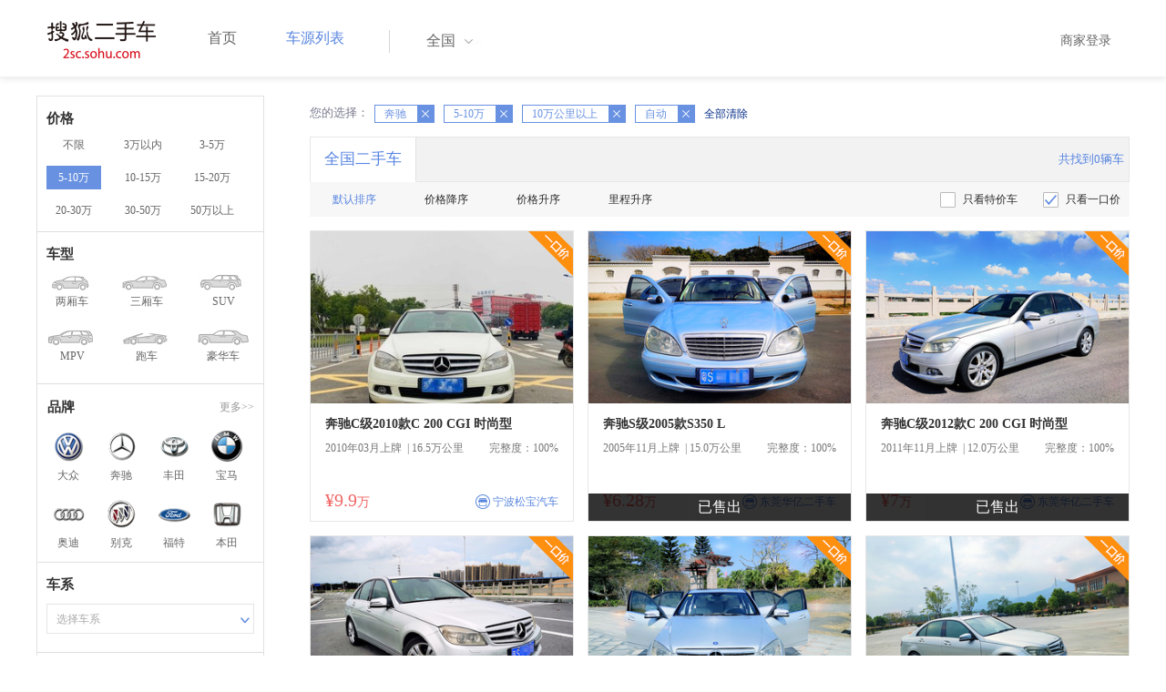

--- FILE ---
content_type: text/html;charset=UTF-8
request_url: http://2sc.sohu.com/brand_145/a0b3c5d0e0f1g0h0j0k0m0n1/
body_size: 60871
content:
<!DOCTYPE html PUBLIC "-//W3C//DTD XHTML 1.0 Transitional//EN"
        "http://www.w3.org/TR/xhtml1/DTD/xhtml1-transitional.dtd">
<html lang="zh">
<head>
    <meta http-equiv="Content-Type" content="text/html; charset=UTF-8">
    <meta charset="UTF-8">
    <meta http-equiv="X-UA-Compatible" content="IE=edge">
    <meta name="viewport" content="width=device-width, initial-scale=1">
    <title>【二手车报价|二手车价格】_搜狐二手车,诚信有保障!</title>
    <meta name="keywords" content="二手车价格,二手车报价,搜狐二手车"/>
    <meta name="description" content="搜狐二手车报价频道是中国最具人气和影响力的门户二手车报价网站,为您提供最专业的二手车报价,二手车价格信息。想了解二手车行情,就上搜狐二手车！"/>
    <link rel="shortcut icon" type="image/x-icon" href="/favicon.ico">
    <link rel="stylesheet" type="text/css"
          href="//m3.auto.itc.cn/car/theme/2sc/20150302/style/buycar/buycar-boots201505250947.css"/>
    <link rel="stylesheet" type="text/css"
          href="//m3.auto.itc.cn/car/theme/2sc/20150302/style/buycar/new-list20240104.css">
    <script type="text/javascript" src="//m3.auto.itc.cn/car/theme/2sc/20150302/js/jquery-1.11.2.js"></script>
    <script type="text/javascript">

</script>
</head>
<body class="body">
<!-- 导航栏 -->
<link rel="stylesheet" type="text/css" href="//m3.auto.itc.cn/car/theme/2sc/20150302/style/header170418.css"/>
<style>
    /**add 2015.7.14**/
    html,
    body {
        font-family: 'Microsoft YaHei', Tahoma, Verdana;
    }

    .yy_subwrap .lk2 {
        right: 160px;
    }

    .yy_subwrap {
        margin-top: 40px;
    }

    /**add 2015.7.14**/
</style>
<script>
    var pp = '-1';
    var ccc = '';
    var cityCode = '';
    var referid = '';
</script>

<!-- 导航栏 -->
<div class="navbar-wrapper">
    <div class="container">
        <nav class="navbar navbar-inverse navbar-static-top" role="navigation">
            <div class="container">
                <div class="navbar-header">
                    <h1 class="navbar-brand"><a href="/"><img
                                    src="//m3.auto.itc.cn/car/theme/2sc/20150302/images/logo.png" alt="搜狐二手车"></a></h1>
                </div>
                <div id="navbar">
                    <ul class="nav navbar-nav" role="menu">
                        <li >
                            <a href="/">首页</a>
                        </li>
                        <li class="active">
                            <a href="/buycar/">车源列表</a>
                        </li>
                    </ul>
                    <div class="city">
                        <div id="city-box" class="clearfix">
                            <span id="J_city_show" class="J_city">全国</span><i class="J_city"></i>
                        </div>
                        <div id="city-select-box" class="city-open">
                            <div class="city-wrap clearfix">
                                <div class="area-box" id="areabox">
                                    <div class="hot-city">

                                    </div>
                                    <div class="area-city">

                                    </div>
                                    <div style="display:none;" class="city-box"></div>
                                </div>
                            </div>
                        </div>
                    </div>
                    <div class="userview">
                        <div class="user">
                            <p>&nbsp;&nbsp;

                                <a href="https://2sc.sohu.com/ctb/" target="_blank">商家登录</a></p>
                        </div>

                    </div>
                </div>
            </div>

        </nav>
    </div>
</div>
<!--页面主体部分开始-->
<div id="listContain" class="wrap clearfix">
    <div id="list_wrap" class="wrap clearfix">
        <div class="navContainer">
            <div class="list_nav_contain">
                <div class="list_nav clearfix" style="">
                    <!-- 价格选择开始-->
                    <div class="list_nav_wrap nav_price toggle-nav" click_type="sale-prices">
                        <h1 class="list_nav_title ">
                            <label>价格</label>
                        </h1>

                        <div class="price-sc clearfix lab_block">
                            <a class="price-range "
                               href="/brand_145/a0b0c5d0e0f1g0h0j0k0m0n1/" title="不限">不限</a>
                            <a class="price-range "
                               href="/brand_145/a0b1c5d0e0f1g0h0j0k0m0n1/" title="3万以内">3万以内</a>
                            <a class="price-range "
                               href="/brand_145/a0b2c5d0e0f1g0h0j0k0m0n1/" title="3-5万">3-5万</a>
                            <a class="price-range cur"
                               href="/brand_145/a0b3c5d0e0f1g0h0j0k0m0n1/" title="5-10万">5-10万</a>
                            <a class="price-range "
                               href="/brand_145/a0b4c5d0e0f1g0h0j0k0m0n1/" title="10-15万">10-15万</a>
                            <a class="price-range "
                               href="/brand_145/a0b5c5d0e0f1g0h0j0k0m0n1/" title="15-20万">15-20万</a>
                            <a class="price-range "
                               href="/brand_145/a0b8c5d0e0f1g0h0j0k0m0n1/" title="20-30万">20-30万</a>
                            <a class="price-range "
                               href="/brand_145/a0b9c5d0e0f1g0h0j0k0m0n1/" title="30-50万">30-50万</a>
                            <a class="price-range "
                               href="/brand_145/a0b7c5d0e0f1g0h0j0k0m0n1/" title="50万以上">50万以上</a>
                        </div>
                    </div>
                    <!--价格选择结束-->
                    <!--级别选择开始-->
                    <div class="list_nav_wrap nav_type toggle-nav nav-model" click_type="sale-models">
                        <h1 class="list_nav_title">
                            <label>车型</label>
                        </h1>
                        <style type="text/css">
                            .car-modal-name.cur {
                                color: red;
                            }
                        </style>
                        <ul class="clearfix">
                            <li>
                                <a class="" href="/brand_145/a1b3c5d0e0f1g0h0j0k0m0n1/">
                                    <div class="car-modal-img model-threebox"></div>
                                    <span class="car-modal-name ">两厢车</span>
                                </a>
                            </li>
                            <li>
                                <a class="" href="/brand_145/a2b3c5d0e0f1g0h0j0k0m0n1/">
                                    <div class="car-modal-img model-doublebox"></div>
                                    <span class="car-modal-name ">三厢车</span>
                                </a>
                            </li>

                            <li>
                                <a class="" href="/brand_145/a8b3c5d0e0f1g0h0j0k0m0n1/">
                                    <div class="car-modal-img model-mpv" style=""></div>
                                    <span class="car-modal-name ">SUV</span>
                                </a>
                            </li>
                            <li>
                                <a class="" href="/brand_145/a7b3c5d0e0f1g0h0j0k0m0n1/">
                                    <div class="car-modal-img model-suv"></div>
                                    <span class="car-modal-name ">MPV</span>
                                </a>
                            </li>

                            <li>
                                <a class="" href="/brand_145/a13b3c5d0e0f1g0h0j0k0m0n1/">
                                    <div class="car-modal-img model-sportscar"></div>
                                    <span class="car-modal-name ">跑车</span>
                                </a>
                            </li>

                            <li>
                                <a class="" href="/brand_145/a6b3c5d0e0f1g0h0j0k0m0n1/">
                                    <div class="car-modal-img model-luxurycar"></div>
                                    <span class="car-modal-name ">豪华车</span>
                                </a>
                            </li>
                        </ul>
                    </div>
                    <!--级别选择结束-->

                    <!--品牌选择开始-->
                    <div class="list_nav_wrap nav_brand" id="brand-select">
                        <h1 class="list_nav_title clearfix">
                            <label>品牌</label>
                            <a id="brand_more_button" class="nav_list_more" href="javascript:void(0);" style="">更多&gt;&gt;</a>
                        </h1>
                        <ul id="brand-recomment" class="clearfix findall" click_type="sale-brands">
                            <li><a href="/brand_197/a0b3c5d0e0f1g0h0j0k0m0n1/"><img width="35px"
                                                           height="35px"
                                                           src="//m3.auto.itc.cn/car/theme/2sc/20150302/images/Volkswagen.png"
                                                           title="大众"/></a>大众
                            </li>
                            <li><a href="/brand_145/a0b3c5d0e0f1g0h0j0k0m0n1/"><img width="35px"
                                                           height="35px"
                                                           src="//m3.auto.itc.cn/car/theme/2sc/20150302/images/Mercedes1.png"
                                                           title="奔驰"/></a>奔驰
                            </li>
                            <li><a href="/brand_199/a0b3c5d0e0f1g0h0j0k0m0n1/"><img width="35px"
                                                           height="35px"
                                                           src="//m3.auto.itc.cn/car/theme/2sc/20150302/images/Toyota.png"
                                                           title="丰田"/></a>丰田
                            </li>
                            <li><a href="/brand_201/a0b3c5d0e0f1g0h0j0k0m0n1/"><img width="35px"
                                                           height="35px"
                                                           src="//m3.auto.itc.cn/car/theme/2sc/20150302/images/bmw.png"
                                                           title="宝马"/></a>宝马
                            </li>
                            <li><a href="/brand_191/a0b3c5d0e0f1g0h0j0k0m0n1/"><img width="35px"
                                                           height="35px"
                                                           src="//m3.auto.itc.cn/car/theme/2sc/20150302/images/Audi.png"
                                                           title="奥迪"/></a>奥迪
                            </li>
                            <li><a href="/brand_170/a0b3c5d0e0f1g0h0j0k0m0n1/"><img width="35px"
                                                           height="35px"
                                                           src="//m3.auto.itc.cn/car/theme/2sc/20150302/images/Buick.png"
                                                           title="别克"/></a>别克
                            </li>
                            <li><a href="/brand_184/a0b3c5d0e0f1g0h0j0k0m0n1/"><img width="35px"
                                                           height="35px"
                                                           src="//m3.auto.itc.cn/car/theme/2sc/20150302/images/Ford.png"
                                                           title="福特"/></a>福特
                            </li>
                            <li><a href="/brand_214/a0b3c5d0e0f1g0h0j0k0m0n1/"><img width="35px"
                                                           height="35px"
                                                           src="//m3.auto.itc.cn/car/theme/2sc/20150302/images/Honda.png"
                                                           title="本田"/></a>本田
                            </li>

                        </ul>

                        <!--品牌选择结束-->
                        <div id="brand_more" class="brand-more-div" style="display:none;">
                            <dl class="brand-list" style="display:list-item;list-style:none;" id="brand_more_list">
                            </dl>
                        </div>
                    </div>

                    <!--车系选择开始-->
                        <div id="model-select" class="list_nav_wrap nav_dis toggle-nav" click_type="sale-mileages">
                            <h1 class="list_nav_title">
                                <label>车系</label>
                            </h1>

                            <div style="margin-bottom:5px;" id="hostModelSelected"></div>
                            <div class="sc-option" id="model_option">
                                <div class="sc-option-hd" click_type="list-nav-distance">
                                    <div class="sc-option-content">选择车系</div>
                                </div>
                                <ul style="top: 25px;" class="sc-option-list" id="model_option_list">
                                </ul>
                            </div>
                        </div>


                    <!--里程选择开始-->
                    <div class="list_nav_wrap nav_dis toggle-nav">
                        <h1 class="list_nav_title"><label>里程</label></h1>

                        <div class="sc-option" id="mileage_option">
                            <div class="sc-option-hd">
                                <div class="sc-option-content">
                                                10万公里以上
                                </div>
                            </div>
                            <ul style="top: 25px;" class="sc-option-list" id="mileage_option_list">
                                <li>
                                    <a href="/brand_145/a0b3c0d0e0f1g0h0j0k0m0n1/"> 不限 </a>
                                </li>
                                <li>
                                    <a href="/brand_145/a0b3c1d0e0f1g0h0j0k0m0n1/"> 1万公里以内 </a>
                                </li>
                                <li>
                                    <a href="/brand_145/a0b3c2d0e0f1g0h0j0k0m0n1/"> 1-3万公里 </a>
                                </li>
                                <li>
                                    <a href="/brand_145/a0b3c3d0e0f1g0h0j0k0m0n1/"> 3-6万公里 </a>
                                </li>
                                <li>
                                    <a href="/brand_145/a0b3c4d0e0f1g0h0j0k0m0n1/"> 6-10万公里 </a>
                                </li>
                                <li>
                                    <a href="/brand_145/a0b3c5d0e0f1g0h0j0k0m0n1/"> 10万公里以上 </a>
                                </li>
                            </ul>
                        </div>
                    </div>
                    <!--里程选择结束-->

                    <!--车龄选择开始-->
                    <div class="list_nav_wrap nav_dis toggle-nav" click_type="sale-mileages"
                         style="display: block;"
                    >
                        <h1 class="list_nav_title">
                            <label>车龄</label>
                        </h1>

                        <div class="lab_block">
                            <a href="/brand_145/a0b3c5d0e0f1g0h0j0k0m0n1/"
                               class="cur">不限</a>
                            <a href="/brand_145/a0b3c5d1e0f1g0h0j0k0m0n1/"
                               > 1年以内 </a>
                            <a href="/brand_145/a0b3c5d2e0f1g0h0j0k0m0n1/"
                               > 1-3年 </a>
                            <a href="/brand_145/a0b3c5d3e0f1g0h0j0k0m0n1/"
                               > 3-5年 </a>
                            <a href="/brand_145/a0b3c5d4e0f1g0h0j0k0m0n1/"
                               > 5-8年 </a>
                            <a href="/brand_145/a0b3c5d5e0f1g0h0j0k0m0n1/"
                               > 8年以上</a>
                        </div>
                    </div>
                    <!--车龄选择结束-->
                    <!--排量 选择开始-->
                    <div class="list_nav_wrap nav_dis toggle-nav"
                         style="display: none;"
                         style="display: block;"
                    >
                        <h1 class="list_nav_title">
                            <label>排量</label>
                        </h1>

                        <div class="lab_block">
                            <a href="/brand_145/a0b3c5d0e0f1g0h0j0k0m0n1/"
                               class="cur"> 不限 </a>
                            <a href="/brand_145/a0b3c5d0e1f1g0h0j0k0m0n1/"
                               >1.0以下</a>
                            <a href="/brand_145/a0b3c5d0e2f1g0h0j0k0m0n1/"
                               >1.0-1.6L</a>
                            <a href="/brand_145/a0b3c5d0e3f1g0h0j0k0m0n1/"
                               >1.6-2.0L</a>
                            <a href="/brand_145/a0b3c5d0e4f1g0h0j0k0m0n1/"
                               >2.0-2.6L</a>
                            <a href="/brand_145/a0b3c5d0e5f1g0h0j0k0m0n1/"
                               >2.6L以上</a></div>
                    </div>
                    <!--排量选择结束-->
                    <!-- 选择开始-->
                    <div class="list_nav_wrap nav_dis toggle-nav"
                         style="display: none;"
                         style="display: block;"
                    >
                        <h1 class="list_nav_title">
                            <label>变速箱</label>
                        </h1>

                        <div class="lab_block">
                            <a href="/brand_145/a0b3c5d0e0f0g0h0j0k0m0n1/"
                               > 不限 </a>
                            <a href="/brand_145/a0b3c5d0e0f1g0h0j0k0m0n1/"
                               class="cur">自动</a>
                            <a href="/brand_145/a0b3c5d0e0f2g0h0j0k0m0n1/"
                               >手动</a>
                        </div>
                    </div>
                    <!--选择结束-->
                    <a href="javascript:void(0)" class="nav_close">高级筛选</a>
                </div>
            </div>
        </div>

        <!--车源显示主体部分开始-->
        <div class="list_main" click_type="sale-list">

            <!--已选择关键词开始-->
            <div class="car-nav select-center-filter" style="border:0px;background-color:white; margin-top:10px;">
                <dl class="item-filter filter-selected">
                    <dt class="filter-name" style="font-weight:normal;color:#7b7b8f;font-size:13px;">
                        您的选择：&nbsp;&nbsp;
                    </dt>
                    <dd class="filter-items">
                        <div>
                            <!-- 选择条件展示开始-->
                            <span id="searchSelected">
                              <!--地区城市选择-->
                              <!--品牌、车型选择-->
                                    <span class="link-remove">奔驰
                                        <a href="/buycar/a0b3c5d0e0f1g0h0j0k0m0n1/">
                                            <i class="remove">X</i></a>
                                    </span>
                                <!--车型选择-->


                                <!-- 价格选择 -->
                                    <span class="link-remove">
                                        5-10万
                                        <a href="/brand_145/a0b0c5d0e0f1g0h0j0k0m0n1/"><i
                                                    class="remove">X</i></a></span>

                                <!--使用年限选择-->

                                <!--里程选择-->
                                    <span class="link-remove">
                                            10万公里以上
                                        <a href="/brand_145/a0b3c0d0e0f1g0h0j0k0m0n1/"><i
                                                    class="remove">X</i></a></span>
                                <!--排量选择-->

                                <!--变速箱选择-->
                                    <span class="link-remove">
                                            自动
                                        <a href="/brand_145/a0b3c5d0e0f0g0h0j0k0m0n1/"><i
                                                    class="remove">X</i></a></span>

              </span> <a href="/buycar/"><span>全部清除</span></a>
                            <!-- 选择条件展示结束-->
                        </div>
                    </dd>
                </dl>
            </div>
            <!--已选择关键词结束-->

            <div class="car-nav box">
                <div class="hd">
                    <a class="menuOn" href="/buycar/">全国二手车</a>
                    <div class="totalCarsNum">
                        <span>共找到0辆车</span>
                    </div>
                </div>

                <div class="sort-filter-div">
                    <div class="r">
                        <a href="/brand_145/a0b3c5d0e0f1g0h0j0k0m0n2/">
                            只看特价车</a>
                        <a class="ceked" href="/brand_145/a0b3c5d0e0f1g0h0j0k0m0n0/">
                            只看一口价</a>
                    </div>
                    <a class="sort-filter" href="/brand_145/a0b3c5d0e0f1g0h0j0k0m0n1/"> <span
                                class="soft-filter-title current">默认排序</span> </a>
                    <a class="sort-filter" href="/brand_145/a0b3c5d0e0f1g0h1j0k0m0n1/"> <span
                                class="soft-filter-title ">价格降序</span> </a>
                    <a class="sort-filter" href="/brand_145/a0b3c5d0e0f1g0h2j0k0m0n1/"> <span
                                class="soft-filter-title ">价格升序</span> </a>
                    <a class="sort-filter" href="/brand_145/a0b3c5d0e0f1g0h4j0k0m0n1/"> <span
                                class="soft-filter-title ">里程升序</span> </a>
                </div>

                <div class="card-box clearfix car-wrap ">
                    <div class="carShow">
                        <!--list main begin-->
                                <div class="carsItem carItem">
                                        <span class="price_one">一口价</span>
                                    <a class="carImg" target="_blank" href="/buycar/carinfo_sohu_6599891.shtml">
                                        <img width="325px" height="215px" title="奔驰C级2010款C 200 CGI 时尚型"
                                             src="//590233ee4fbb3.cdn.sohucs.com/auto/1-auto1004350-4380852891597027919555_z320x210"
                                             style="display: inline;">
                                    </a>
                                    <a class="car-link" target="_blank" href="/buycar/carinfo_sohu_6599891.shtml">
                                        奔驰C级2010款C 200 CGI 时尚型
                                    </a>

                                    <div class="car-info">
                                        <p><span class="r">完整度：100%</span>
                                            2010年03月上牌
                                            &nbsp;|&nbsp;16.5万公里
                                        </p>
                                    </div>

                                    <div class="Carprice">
                                        <span class="rmb-symbol"><em>&yen;9.9</em>万</span>
                                        <span class="car-info-dealer">

                            <span class="info-item-type">商</span> 宁波松宝汽车

                </span>
                                    </div>

                                </div>
                                <div class="carsItem carItem">
                                        <span class="price_one">一口价</span>
                                        <em class="sc_fctxt">已售出</em>
                                    <a class="carImg" target="_blank" href="/buycar/carinfo_sohu_6620971.shtml">
                                        <img width="325px" height="215px" title="奔驰S级2005款S350 L"
                                             src="//590233ee4fbb3.cdn.sohucs.com/auto/1-auto662345221224592991611113496334_z320x210"
                                             style="display: inline;">
                                    </a>
                                    <a class="car-link" target="_blank" href="/buycar/carinfo_sohu_6620971.shtml">
                                        奔驰S级2005款S350 L
                                    </a>

                                    <div class="car-info">
                                        <p><span class="r">完整度：100%</span>
                                            2005年11月上牌
                                            &nbsp;|&nbsp;15.0万公里
                                        </p>
                                    </div>

                                    <div class="Carprice">
                                        <span class="rmb-symbol"><em>&yen;6.28</em>万</span>
                                        <span class="car-info-dealer">

                            <span class="info-item-type">商</span> 东莞华亿二手车

                </span>
                                    </div>

                                </div>
                                <div class="carsItem carItem">
                                        <span class="price_one">一口价</span>
                                        <em class="sc_fctxt">已售出</em>
                                    <a class="carImg" target="_blank" href="/buycar/carinfo_sohu_6580317.shtml">
                                        <img width="325px" height="215px" title="奔驰C级2012款C 200 CGI 时尚型 "
                                             src="//590233ee4fbb3.cdn.sohucs.com/auto/1-auto109088912446692281594611693794_z320x210"
                                             style="display: inline;">
                                    </a>
                                    <a class="car-link" target="_blank" href="/buycar/carinfo_sohu_6580317.shtml">
                                        奔驰C级2012款C 200 CGI 时尚型 
                                    </a>

                                    <div class="car-info">
                                        <p><span class="r">完整度：100%</span>
                                            2011年11月上牌
                                            &nbsp;|&nbsp;12.0万公里
                                        </p>
                                    </div>

                                    <div class="Carprice">
                                        <span class="rmb-symbol"><em>&yen;7</em>万</span>
                                        <span class="car-info-dealer">

                            <span class="info-item-type">商</span> 东莞华亿二手车

                </span>
                                    </div>

                                </div>
                                <div class="carsItem carItem">
                                        <span class="price_one">一口价</span>
                                        <em class="sc_fctxt">已售出</em>
                                    <a class="carImg" target="_blank" href="/buycar/carinfo_sohu_6579200.shtml">
                                        <img width="325px" height="215px" title="奔驰C级2012款C 200 CGI 优雅型 "
                                             src="//590233ee4fbb3.cdn.sohucs.com/auto/1-auto335428520545848161594466319408_z320x210"
                                             style="display: inline;">
                                    </a>
                                    <a class="car-link" target="_blank" href="/buycar/carinfo_sohu_6579200.shtml">
                                        奔驰C级2012款C 200 CGI 优雅型 
                                    </a>

                                    <div class="car-info">
                                        <p><span class="r">完整度：97%</span>
                                            2011年11月上牌
                                            &nbsp;|&nbsp;12.0万公里
                                        </p>
                                    </div>

                                    <div class="Carprice">
                                        <span class="rmb-symbol"><em>&yen;7</em>万</span>
                                        <span class="car-info-dealer">

                            <span class="info-item-type">商</span> 东莞华亿二手车

                </span>
                                    </div>

                                </div>
                                <div class="carsItem carItem">
                                        <span class="price_one">一口价</span>
                                        <em class="sc_fctxt">已售出</em>
                                    <a class="carImg" target="_blank" href="/buycar/carinfo_sohu_6523476.shtml">
                                        <img width="325px" height="215px" title="奔驰C级2012款C 200 CGI 时尚型 "
                                             src="//590233ee4fbb3.cdn.sohucs.com/auto/1-auto30421484690929031587559891051_z320x210"
                                             style="display: inline;">
                                    </a>
                                    <a class="car-link" target="_blank" href="/buycar/carinfo_sohu_6523476.shtml">
                                        奔驰C级2012款C 200 CGI 时尚型 
                                    </a>

                                    <div class="car-info">
                                        <p><span class="r">完整度：100%</span>
                                            2011年10月上牌
                                            &nbsp;|&nbsp;12.0万公里
                                        </p>
                                    </div>

                                    <div class="Carprice">
                                        <span class="rmb-symbol"><em>&yen;8.5</em>万</span>
                                        <span class="car-info-dealer">

                            <span class="info-item-type">商</span> 东莞华亿二手车

                </span>
                                    </div>

                                </div>
                                <div class="carsItem carItem">
                                        <span class="price_one">一口价</span>
                                        <em class="sc_fctxt">已售出</em>
                                    <a class="carImg" target="_blank" href="/buycar/carinfo_sohu_6520676.shtml">
                                        <img width="325px" height="215px" title="奔驰C级2012款C 200 CGI 时尚型 "
                                             src="//590233ee4fbb3.cdn.sohucs.com/auto/1-auto955543220879751451587218763656_z320x210"
                                             style="display: inline;">
                                    </a>
                                    <a class="car-link" target="_blank" href="/buycar/carinfo_sohu_6520676.shtml">
                                        奔驰C级2012款C 200 CGI 时尚型 
                                    </a>

                                    <div class="car-info">
                                        <p><span class="r">完整度：100%</span>
                                            2011年10月上牌
                                            &nbsp;|&nbsp;13.0万公里
                                        </p>
                                    </div>

                                    <div class="Carprice">
                                        <span class="rmb-symbol"><em>&yen;9.3</em>万</span>
                                        <span class="car-info-dealer">

                            <span class="info-item-type">商</span> 东莞华亿二手车

                </span>
                                    </div>

                                </div>
                                <div class="carsItem carItem">
                                        <span class="price_one">一口价</span>
                                        <em class="sc_fctxt">已售出</em>
                                    <a class="carImg" target="_blank" href="/buycar/carinfo_sohu_6460276.shtml">
                                        <img width="325px" height="215px" title="奔驰C级2010款C 180 K 经典型"
                                             src="//590233ee4fbb3.cdn.sohucs.com/auto/1-auto3003773-4176128271574911475455_z320x210"
                                             style="display: inline;">
                                    </a>
                                    <a class="car-link" target="_blank" href="/buycar/carinfo_sohu_6460276.shtml">
                                        奔驰C级2010款C 180 K 经典型
                                    </a>

                                    <div class="car-info">
                                        <p><span class="r">完整度：100%</span>
                                            2011年07月上牌
                                            &nbsp;|&nbsp;11.0万公里
                                        </p>
                                    </div>

                                    <div class="Carprice">
                                        <span class="rmb-symbol"><em>&yen;9.99</em>万</span>
                                        <span class="car-info-dealer">

                            <span class="info-item-type">商</span> 淮安华池二手车

                </span>
                                    </div>

                                </div>
                                <div class="carsItem carItem">
                                        <span class="price_one">一口价</span>
                                        <em class="sc_fctxt">已售出</em>
                                    <a class="carImg" target="_blank" href="/buycar/carinfo_sohu_2819059.shtml">
                                        <img width="325px" height="215px" title="奔驰S级2004款S350 L"
                                             src="//590233ee4fbb3.cdn.sohucs.com/auto/1-auto6285365-401869431491553486673_z320x210"
                                             style="display: inline;">
                                    </a>
                                    <a class="car-link" target="_blank" href="/buycar/carinfo_sohu_2819059.shtml">
                                        奔驰S级2004款S350 L
                                    </a>

                                    <div class="car-info">
                                        <p><span class="r">完整度：98%</span>
                                            2004年06月上牌
                                            &nbsp;|&nbsp;13.0万公里
                                        </p>
                                    </div>

                                    <div class="Carprice">
                                        <span class="rmb-symbol"><em>&yen;9.89</em>万</span>
                                        <span class="car-info-dealer">

                            <span class="info-item-type">商</span> 河南威佳诚新

                </span>
                                    </div>

                                </div>
                                <div class="carsItem carItem">
                                        <span class="price_one">一口价</span>
                                        <em class="sc_fctxt">已售出</em>
                                    <a class="carImg" target="_blank" href="/buycar/carinfo_sohu_1942671.shtml">
                                        <img width="325px" height="215px" title="奔驰M级2004款ML350"
                                             src="//590233ee4fbb3.cdn.sohucs.com/auto/1-auto8415983-142394601453195504437_z320x210"
                                             style="display: inline;">
                                    </a>
                                    <a class="car-link" target="_blank" href="/buycar/carinfo_sohu_1942671.shtml">
                                        奔驰M级2004款ML350
                                    </a>

                                    <div class="car-info">
                                        <p><span class="r">完整度：100%</span>
                                            2004年11月上牌
                                            &nbsp;|&nbsp;15.4万公里
                                        </p>
                                    </div>

                                    <div class="Carprice">
                                        <span class="rmb-symbol"><em>&yen;9.98</em>万</span>
                                        <span class="car-info-dealer">

                            <span class="info-item-type">商</span> 上海出有汽车

                </span>
                                    </div>

                                </div>
                                <div class="carsItem carItem">
                                        <span class="price_one">一口价</span>
                                        <em class="sc_fctxt">已售出</em>
                                    <a class="carImg" target="_blank" href="/buycar/carinfo_sohu_1781083.shtml">
                                        <img width="325px" height="215px" title="奔驰S级2001款S320"
                                             src="//590233ee4fbb3.cdn.sohucs.com/auto/1-auto5839316-20149569921444900304641_z320x210"
                                             style="display: inline;">
                                    </a>
                                    <a class="car-link" target="_blank" href="/buycar/carinfo_sohu_1781083.shtml">
                                        奔驰S级2001款S320
                                    </a>

                                    <div class="car-info">
                                        <p><span class="r">完整度：100%</span>
                                            2001年05月上牌
                                            &nbsp;|&nbsp;12.0万公里
                                        </p>
                                    </div>

                                    <div class="Carprice">
                                        <span class="rmb-symbol"><em>&yen;7.98</em>万</span>
                                        <span class="car-info-dealer">

                            <span class="info-item-type">商</span> 上海出有汽车

                </span>
                                    </div>

                                </div>
                                <div class="carsItem carItem">
                                        <span class="price_one">一口价</span>
                                        <em class="sc_fctxt">已售出</em>
                                    <a class="carImg" target="_blank" href="/buycar/carinfo_sohu_1392117.shtml">
                                        <img width="325px" height="215px" title="奔驰E级-2003款 E240"
                                             src="//590233ee4fbb3.cdn.sohucs.com/auto/1-auto149055015961422082751960_z320x210"
                                             style="display: inline;">
                                    </a>
                                    <a class="car-link" target="_blank" href="/buycar/carinfo_sohu_1392117.shtml">
                                        奔驰E级-2003款 E240
                                    </a>

                                    <div class="car-info">
                                        <p><span class="r">完整度：100%</span>
                                            2003年07月上牌
                                            &nbsp;|&nbsp;14.4万公里
                                        </p>
                                    </div>

                                    <div class="Carprice">
                                        <span class="rmb-symbol"><em>&yen;9.99</em>万</span>
                                        <span class="car-info-dealer">

                            <span class="info-item-type">商</span> 苏州龙行天下二手车

                </span>
                                    </div>

                                </div>
                                <div class="carsItem carItem">
                                        <span class="price_one">一口价</span>
                                        <em class="sc_fctxt">已售出</em>
                                    <a class="carImg" target="_blank" href="/buycar/carinfo_sohu_1385789.shtml">
                                        <img width="325px" height="215px" title="奔驰C级2006款C200 KOMPRESSOR-2004款"
                                             src="//590233ee4fbb3.cdn.sohucs.com/auto/1-auto602e48c29f2d4ca1a3943feac86a2325_z320x210"
                                             style="display: inline;">
                                    </a>
                                    <a class="car-link" target="_blank" href="/buycar/carinfo_sohu_1385789.shtml">
                                        奔驰C级2006款C200 KOMPRESSOR-2004款
                                    </a>

                                    <div class="car-info">
                                        <p><span class="r">完整度：100%</span>
                                            2007年05月上牌
                                            &nbsp;|&nbsp;12.78万公里
                                        </p>
                                    </div>

                                    <div class="Carprice">
                                        <span class="rmb-symbol"><em>&yen;9</em>万</span>
                                        <span class="car-info-dealer">

                            <span class="info-item-type">商</span> 宁波宁兴一车一品

                </span>
                                    </div>

                                </div>
                                <div class="carsItem carItem">
                                        <span class="price_one">一口价</span>
                                        <em class="sc_fctxt">已售出</em>
                                    <a class="carImg" target="_blank" href="/buycar/carinfo_sohu_1294245.shtml">
                                        <img width="325px" height="215px" title="奔驰C级2006款C200 KOMPRESSOR"
                                             src="//590233ee4fbb3.cdn.sohucs.com/auto/1-autoaa700e20614e4e719c7ca01602be0308_z320x210"
                                             style="display: inline;">
                                    </a>
                                    <a class="car-link" target="_blank" href="/buycar/carinfo_sohu_1294245.shtml">
                                        奔驰C级2006款C200 KOMPRESSOR
                                    </a>

                                    <div class="car-info">
                                        <p><span class="r">完整度：100%</span>
                                            2006年04月上牌
                                            &nbsp;|&nbsp;13.0万公里
                                        </p>
                                    </div>

                                    <div class="Carprice">
                                        <span class="rmb-symbol"><em>&yen;9.5</em>万</span>
                                        <span class="car-info-dealer">

                            <span class="info-item-type">商</span> 上海海笙二手车

                </span>
                                    </div>

                                </div>
                                <div class="carsItem carItem">
                                        <span class="price_one">一口价</span>
                                        <em class="sc_fctxt">已售出</em>
                                    <a class="carImg" target="_blank" href="/buycar/carinfo_sohu_641323.shtml">
                                        <img width="325px" height="215px" title="奔驰S级-95款S320"
                                             src="//590233ee4fbb3.cdn.sohucs.com/auto/1-auto2199452-6878679171397471152599_z320x210"
                                             style="display: inline;">
                                    </a>
                                    <a class="car-link" target="_blank" href="/buycar/carinfo_sohu_641323.shtml">
                                        奔驰S级-95款S320
                                    </a>

                                    <div class="car-info">
                                        <p><span class="r">完整度：100%</span>
                                            1996年12月上牌
                                            &nbsp;|&nbsp;14.0万公里
                                        </p>
                                    </div>

                                    <div class="Carprice">
                                        <span class="rmb-symbol"><em>&yen;8.6</em>万</span>
                                        <span class="car-info-dealer">

                            <span class="info-item-type">商</span> 上海骅恒二手车

                </span>
                                    </div>

                                </div>
                                <div class="carsItem carItem">
                                        <span class="price_one">一口价</span>
                                        <em class="sc_fctxt">已售出</em>
                                    <a class="carImg" target="_blank" href="/buycar/carinfo_sohu_639991.shtml">
                                        <img width="325px" height="215px" title="奔驰C级2002款C200 KOMPRESSOR"
                                             src="//590233ee4fbb3.cdn.sohucs.com/auto/1-auto139743879975211537857201984354_z320x210"
                                             style="display: inline;">
                                    </a>
                                    <a class="car-link" target="_blank" href="/buycar/carinfo_sohu_639991.shtml">
                                        奔驰C级2002款C200 KOMPRESSOR
                                    </a>

                                    <div class="car-info">
                                        <p><span class="r">完整度：93%</span>
                                            2002年04月上牌
                                            &nbsp;|&nbsp;20.0万公里
                                        </p>
                                    </div>

                                    <div class="Carprice">
                                        <span class="rmb-symbol"><em>&yen;8</em>万</span>
                                        <span class="car-info-dealer">

                            <span class="info-item-type">商</span> 大连车友二手车

                </span>
                                    </div>

                                </div>
                                <div class="carsItem carItem">
                                        <span class="price_one">一口价</span>
                                        <em class="sc_fctxt">已售出</em>
                                    <a class="carImg" target="_blank" href="/buycar/carinfo_sohu_1591731.shtml">
                                        <img width="325px" height="215px" title="奔驰E级-奔驰 2003款 E240"
                                             src="//590233ee4fbb3.cdn.sohucs.com/auto/1-auto98b222df01a342d185a9e27924cedb32_z320x210"
                                             style="display: inline;">
                                    </a>
                                    <a class="car-link" target="_blank" href="/buycar/carinfo_sohu_1591731.shtml">
                                        奔驰E级-奔驰 2003款 E240
                                    </a>

                                    <div class="car-info">
                                        <p><span class="r">完整度：85%</span>
                                            2003年04月上牌
                                            &nbsp;|&nbsp;13.4万公里
                                        </p>
                                    </div>

                                    <div class="Carprice">
                                        <span class="rmb-symbol"><em>&yen;9.5</em>万</span>
                                        <span class="car-info-dealer">

                            <span class="info-item-type">商</span> 上海卡乃驰汽车

                </span>
                                    </div>

                                </div>
                                <div class="carsItem carItem">
                                        <span class="price_one">一口价</span>
                                        <em class="sc_fctxt">已售出</em>
                                    <a class="carImg" target="_blank" href="/buycar/carinfo_sohu_923425.shtml">
                                        <img width="325px" height="215px" title="奔驰S级2001款S320"
                                             src="//590233ee4fbb3.cdn.sohucs.com/auto/1-auto919980915961408174234017_z320x210"
                                             style="display: inline;">
                                    </a>
                                    <a class="car-link" target="_blank" href="/buycar/carinfo_sohu_923425.shtml">
                                        奔驰S级2001款S320
                                    </a>

                                    <div class="car-info">
                                        <p><span class="r">完整度：70%</span>
                                            2000年06月上牌
                                            &nbsp;|&nbsp;18.0万公里
                                        </p>
                                    </div>

                                    <div class="Carprice">
                                        <span class="rmb-symbol"><em>&yen;9.98</em>万</span>
                                        <span class="car-info-dealer">

                            <span class="info-item-type">商</span> 大连中升奥通日产

                </span>
                                    </div>

                                </div>
                                <div class="carsItem carItem">
                                        <span class="price_one">一口价</span>
                                        <em class="sc_fctxt">已售出</em>
                                    <a class="carImg" target="_blank" href="/buycar/carinfo_sohu_617563.shtml">
                                        <img width="325px" height="215px" title="奔驰S级2008款S 300L 尊贵型"
                                             src="//590233ee4fbb3.cdn.sohucs.com/auto/1-auto23462013075836581396187543363_z320x210"
                                             style="display: inline;">
                                    </a>
                                    <a class="car-link" target="_blank" href="/buycar/carinfo_sohu_617563.shtml">
                                        奔驰S级2008款S 300L 尊贵型
                                    </a>

                                    <div class="car-info">
                                        <p><span class="r">完整度：%</span>
                                            2008年07月上牌
                                            &nbsp;|&nbsp;12.0万公里
                                        </p>
                                    </div>

                                    <div class="Carprice">
                                        <span class="rmb-symbol"><em>&yen;10</em>万</span>
                                        <span class="car-info-dealer">

                            <span class="info-item-type">商</span> 北京恒通盛达

                </span>
                                    </div>

                                </div>

                        <!--list main end-->
                    </div>

                    <!--分页开始-->
                    <div class="list-pager" style="clear:both;">
                            <div class="nodatetip"><p>抱歉根据您的搜索条件没有搜索到车源，您可以放宽您的条件重新搜索。</div>
                    </div>
                </div>
            </div>
        </div>
    </div>

<link rel="stylesheet" type="text/css" href="//m3.auto.itc.cn/car/theme/2sc/20150302/style/foot.css"/>
<div class="footer">


    <div class="container">
        <div class="linktitle"><span>友情链接</span></div>

        <div class="links">
            <ul class="link">
                <li><a href="http://auto.sohu.com/" target=_blank>搜狐汽车</a></li>
                <li><a href="http://www.niuche.com/" target="_blank">牛车网</a></li>
                <li><a href="http://www.vin114.net/" target=_blank>力洋VIN识别</a></li>
                <li><a href="http://www.jxedt.com/" target="_blank">驾校一点通</a></li>

            </ul>
            <ul class="link">
                <li><a href="http://www.qc188.com/" target=_blank>汽车江湖网</a></li>
                <li><a href="http://www.zyue.com/" target=_blank>众悦学车网</a></li>
                <li><a href="http://www.auto18.com/" target=_blank>中国汽车交易网</a></li>
                <li><a href="http://beijing.liebiao.com/ershouche/" target="_blank">列表网</a></li>
            </ul>
            <ul class="link">

                <li><a href="http://www.gaibar.com/" target="_blank">改吧汽车改装网</a></li>
                <li><a href="http://www.carjob.com.cn/" target=_blank>汽车人才网</a></li>
                <li><a href="http://www.ddc.net.cn/" target=_blank>电动汽车</a></li>
                <li><a href="http://www.cnpickups.com/" target=_blank>皮卡网</a></li>

            </ul>
            <ul class="link">
                <li><a href="http://www.kuparts.com/" target="_blank">酷配网</a></li>
                <li><a href="http://www.ocar.tv/" target="_blank">改装网</a></li>
                <li><a href="http://www.ln2car.com/" target=_blank>辽宁二手车网</a></li>
                <li><a href="http://auto.poco.cn/" target=_blank>POCO汽车网</a></li>
            </ul>
            <ul class="link">

                <li><a href="http://www.che300.com/" target="_blank">车300</a></li>
                <li><a href="http://www.16888.com/" target=_blank>车主之家</a></li>
                <li><a href="http://www.12365auto.com/" target=_blank>车质网</a></li>
                <li><a href="http://www.evtimes.cn/" target=_blank>电动车时代网</a></li>

            </ul>
            <ul class="link">

                <li><a href="http://2sc.sohu.com/sell/" target="_blank">我要卖车</a></li>
                <li><a href="http://www.chexun.com/" target=_blank>车讯网</a></li>
                <li><a href="http://www.chevip.com/" target=_blank>车唯网</a></li>
                <li><a href="http://www.zuzuche.com/" target=_blank>租车</a></li>

            </ul>
            <ul class="link">
                <li><a href="http://www.jingzhengu.com/" target="_blank">精真估</a></li>
                <li><a href="http://www.weizhang.cn/" target=_blank>驾驶证扣分查询</a></li>
                <li><a href="http://www.mycar168.com/" target=_blank>汽车大世界</a></li>


            </ul>
        </div>

    </div>



</div>
<div class="footer">
    <div class="container"><hr style="border-top: 1px solid #646464; width: 1200px;">

        <div class="foot-wrapper">

                <div class="relation"><span>合作伙伴</span></div>
                <a href="http://www.cada.cn/" target="_blank"><img src="//m3.auto.itc.cn/car/theme/2sc/20150302/images/xiehui_logo.png" alt="中国汽车流通协会"></a>
                <a href="http://xing.cada.cn/" target="_blank"><img src="http://i0.itc.cn/20180111/36fe_ae87bb0a_d32e_1be0_f2fd_5acb77bacc6b_1.jpg" alt="行认证"></a>
                <a href="http://www.cadcc.com.cn/" target="_blank"><img src="http://i0.itc.cn/20180110/36fe_dff4cf38_ad51_9d10_1544_85f3db4adb17_1.jpg" alt="全国工商联"></a>
        </div>


    </div>
</div>

<div id="footer">
    <hr style="border-top: 1px solid #646464; width: 1200px; margin-top: 0px;">
    <div class="usedCar-footer">
        <a href="//pinyin.sogou.com/" target="_blank" rel="nofollow">搜狗输入法</a>
        - <a href="//pay.sohu.com/" target="_blank" rel="nofollow">支付中心</a>
        - <a href="//hr.sohu.com" target="_blank" rel="nofollow">搜狐招聘</a>
        - <a href="//ad.sohu.com/" target="_blank" rel="nofollow">广告服务</a>
        - <a href="//corp.sohu.com/s2006/contactus/" target="_blank" rel="nofollow">联系方式</a>
        - <a href="//m.sohu.com/xchannel/TURBd01EQXdNekky" target="_blank" rel="nofollow">保护隐私权</a>
        - <a href="//investors.sohu.com/" target="_blank" rel="nofollow">About SOHU</a>
        - <a href="//corp.sohu.com/indexcn.shtml" target="_blank" rel="nofollow">公司介绍</a>
        <br>Copyright <span class="fontArial">©</span>
        <script>
            document.write((new Date()).getFullYear())
        </script> Sohu.com Inc. All Rights Reserved. 搜狐公司
        <span class="unline"><a href="http://corp.sohu.com/s2007/copyright/" target="_blank" rel="nofollow">版权所有</a></span>
        <br>搜狐不良信息举报邮箱：<a href="mailto:jubao@contact.sohu.com">jubaosohu@sohu-inc.com</a>
    </div>
</div>
<div style="display:none;">
    <script type="text/javascript">
        function logout(){
            document.location.href="//passport.sohu.com/sso/logout_js.jsp?s="+(new Date()).getTime() + "&ru="+document.location.href;
        }
    </script>
    <script src="//js.sohu.com/pv.js"></script>
</div>
    <script>
        var _provinceId = '';
        var _cprovince = '';
        var _ccity = '';
        var _ccityEN = '';
        var type = '0';
        var _brandId = '145';
        var _modelId = '';
        var mileage = '5';
        var price = '3';
        var pailiang = '0';
        var foldIndex = 4;
        var purl_province = "";
        var purl_city = "";
        var _provinceUrl = "";
        var _cityUrl = "/buycar/";
    </script>
    <script type="text/javascript" src="//m3.auto.itc.cn/car/theme/2sc/wap2015/js/pro_city1228_2.js"></script>
    <script type="text/javascript" src="//m3.auto.itc.cn/car/theme/2sc/20150302/js/jquery-ui.min.js"></script>
    <script type="text/javascript" src="//s.auto.itc.cn/pc-db/static/js/auto170117.js"></script>
    <script type="text/javascript" src="//s.auto.itc.cn/pc-db/static/js/base_new_v2.js"></script>
    <script type="text/javascript"
            src="//s.auto.itc.cn/pc-db/static/js/buycar/buy_car_v2.js"></script>
</body>

</html>
